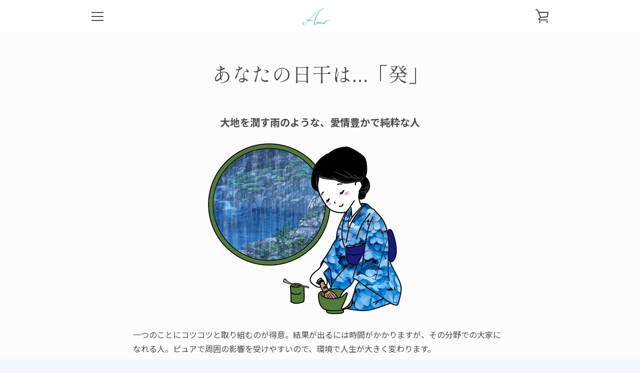

--- FILE ---
content_type: text/css
request_url: https://amoenitas.shop/cdn/shop/t/7/assets/amoenitas.scss.css?v=118784308419872715041620721474
body_size: 507
content:
@import"https://fonts.googleapis.com/css2?family=Lora:wght@400;500;600;700&family=Noto+Sans+JP:wght@300;400;500;700&family=Roboto:wght@300;400;500;700&family=Shippori+Mincho:wght@400;500;600;700&display=swap";body{line-height:1.8;font-family:Roboto,Noto Sans JP,sans-serif}h1,.h1,h2,.h2,h3,.h3,h4,.h4,h5,.h5,h6,.h6{font-family:Lora,Shippori Mincho,serif}@media only screen and (max-width: 749px){h2{font-size:2.5rem}}@media only screen and (min-width: 750px){h2{font-size:3.25rem}}@media only screen and (max-width: 749px){h3{font-size:2.25rem}}@media only screen and (min-width: 750px){h3{font-size:2.75rem}}@media only screen and (max-width: 749px){h4,h5,h6{font-size:1.75rem}}@media only screen and (min-width: 750px){h4,h5,h6{font-size:2.25rem}}a.btn:not(.btn--primary-color):not(.btn--secondary){color:#fff}.birthday-controls,.birthtime-controls{display:flex;justify-content:stretch;flex-wrap:wrap}.birthday-controls .label,.birthtime-controls .label{display:flex;align-items:center;width:auto}@media only screen and (max-width: 749px){.birthday-controls .label,.birthtime-controls .label{width:100%}}.birthday-controls .label .select,.birthtime-controls .label .select{margin:0 10px 0 0}@media only screen and (min-width: 750px){.birthday-controls .label+.label,.birthtime-controls .label+.label{margin-left:20px}.birthday-controls .label.year,.birthtime-controls .label.year{flex:1.5}.birthday-controls .label.month,.birthday-controls .label.date,.birthday-controls .label.hour,.birthday-controls .label.minute,.birthtime-controls .label.month,.birthtime-controls .label.date,.birthtime-controls .label.hour,.birthtime-controls .label.minute{flex:1}}@media only screen and (max-width: 749px){.birthday-controls .label.month,.birthday-controls .label.date,.birthday-controls .label.hour,.birthday-controls .label.minute,.birthtime-controls .label.month,.birthtime-controls .label.date,.birthtime-controls .label.hour,.birthtime-controls .label.minute{width:calc(50% - 5px)}.birthday-controls .label.date,.birthday-controls .label.minute,.birthtime-controls .label.date,.birthtime-controls .label.minute{margin-left:10px}}#nikkan-form{margin-top:40px;background-color:#f4f7f9}@media only screen and (min-width: 750px){#nikkan-form{padding:40px 60px}}@media only screen and (max-width: 749px){#nikkan-form{padding:30px 40px}}#nikkan-form .heading{font-size:18px}#nikkan-form .form .birthday-controls .label,#nikkan-form .form .birthday-controls .label .select{font-weight:700}#nikkan-form .form .submit{width:100%;margin-top:20px}.nikkan-result h2{font-family:inherit;font-size:2rem;font-weight:600}.nikkan-result .featured-product__wrapper{padding:60px 20px}#counseling-form .label{font-weight:700}#counseling-form .label *{font-weight:400}#counseling-form .label.label--wrapper{width:100%;margin-bottom:20px}#counseling-form .birthday-controls,#counseling-form .birthtime-controls{margin-top:10px}#counseling-form .select{margin-bottom:0}#ContactFormBirthdayLabel{max-width:425px}#ContactFormBirthtimeLabel{max-width:320px}#ContactFormPrefectureLabel .label,#ContactFormGenderLabel .label{margin-top:10px;display:block;width:140px}@media only screen and (min-width: 750px){.slideshow__heading{font-size:5rem}}@media only screen and (max-width: 749px){.slideshow__heading{font-size:2rem}}.slideshow__heading-description p{font-size:14px}.featured-slider__slide-title{text-transform:none}.rte ul,.rte ol{margin:0;padding-inline-start:20px}.rte tr+tr{border-top:1px solid #ddd}.rte tr:first-child td{padding-top:0}.rte tr:last-child td{padding-bottom:0}.rte td{padding:6px 12px}.rte td+td{border-left:1px solid #ddd}#vingt-cinq-ans-latest-posts .articles{display:flex;flex-wrap:wrap}@media only screen and (min-width: 750px){#vingt-cinq-ans-latest-posts .articles{margin:-10px}}#vingt-cinq-ans-latest-posts .card{opacity:1;transform:translateY(0)}@media only screen and (min-width: 750px){#vingt-cinq-ans-latest-posts .card{padding:10px;width:33.3%}}#vingt-cinq-ans-latest-posts .card__image-wrapper{padding-top:250px!important}#vingt-cinq-ans-latest-posts .card__image{object-fit:cover}#vingt-cinq-ans-latest-posts .view-all{text-align:center;margin-top:20px}@media only screen and (min-width: 750px){#vingt-cinq-ans-latest-posts .view-all{margin-top:40px}}#illust .illusts{display:flex;flex-wrap:wrap;justify-content:center}@media only screen and (min-width: 750px){#illust .illusts{margin:45px -15px}}@media only screen and (max-width: 749px){#illust .illusts{margin:20px -10px}}#illust .illust{border:none;background-color:#f4f7f9;transition:background-color .3s;overflow:hidden;border-radius:4px}@media only screen and (min-width: 750px){#illust .illust{width:calc(33.3% - 30px);margin:15px;height:270px;padding:10px}}@media only screen and (max-width: 749px){#illust .illust{width:calc(50% - 20px);margin:10px;height:170px}}#illust .illust:hover{background-color:#fff}@media only screen and (max-width: 749px){#illust .illust img{transform:scale(1.25)}}.illust-result .featured-product h2{margin:60px 0 0}.illust-result .featured-product__wrapper{padding:30px 20px 60px}
/*# sourceMappingURL=/cdn/shop/t/7/assets/amoenitas.scss.css.map?v=118784308419872715041620721474 */


--- FILE ---
content_type: text/javascript
request_url: https://amoenitas.shop/cdn/shop/t/7/assets/custom.js?v=101612360477050417211616338641
body_size: -623
content:
//# sourceMappingURL=/cdn/shop/t/7/assets/custom.js.map?v=101612360477050417211616338641
